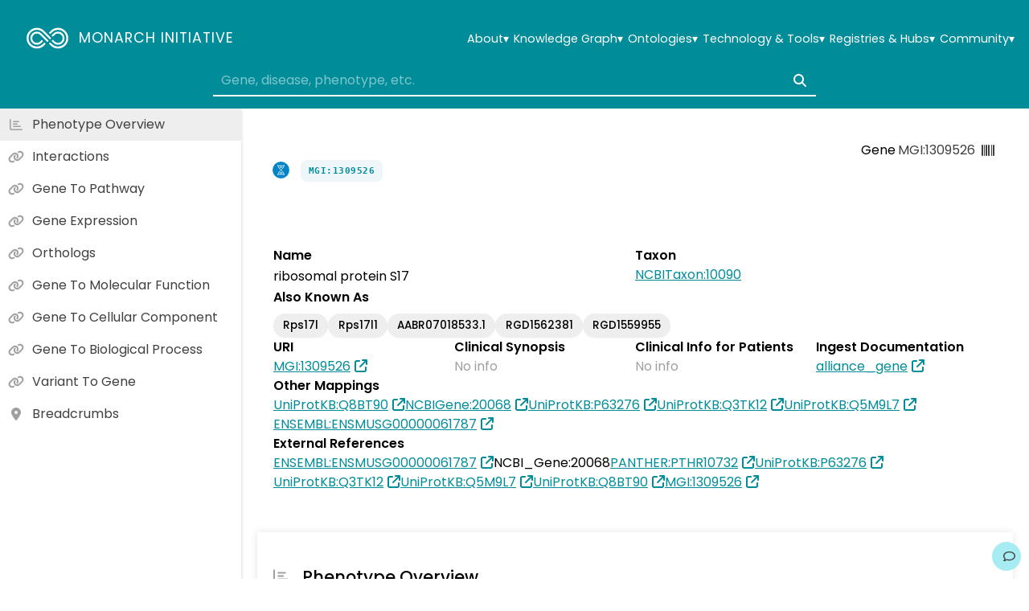

--- FILE ---
content_type: text/css
request_url: https://monarchinitiative.org/assets/index-BBxOSHst.css
body_size: 36715
content:
.overlay[data-v-f20e85b6]{display:flex;z-index:1100;position:fixed;top:0;right:0;bottom:0;left:0;align-items:center;justify-content:center;background:#000000c0}.modal[data-v-f20e85b6]{display:flex;z-index:1101;position:relative;flex-direction:column;align-items:center;max-width:min(800px,100vw - 80px);max-height:calc(100vh - 80px);padding:40px;overflow-y:auto;gap:12px;background:#fff}.close[data-v-f20e85b6]{position:absolute;top:10px;right:10px;margin:0;font-size:.8rem}.label[data-v-890a1335]{display:flex;flex-direction:column;width:100%;gap:10px}.title[data-v-890a1335]{font-weight:500;text-align:left}.asterisk[data-v-890a1335]{position:relative;top:-5px;left:5px;color:#fe3e5e;font-size:.7rem}.description[data-v-890a1335]{color:gray;font-size:.9rem;text-align:left}.textbox[data-v-890a1335]{position:relative;width:100%}.icon[data-v-890a1335]{display:flex;position:absolute;top:0;right:0;align-items:center;justify-content:center;width:40px;height:40px}.input[data-v-890a1335]{width:100%;border:solid 2px #404040;border-radius:5px;outline:none;background:#fff;transition:box-shadow .2s ease}.input[data-v-890a1335]:not(.multi){height:40px;padding:0 10px;line-height:1.5}.input.multi[data-v-890a1335]{min-width:100%;max-width:100%;height:160px;min-height:80px;padding:10px;line-height:1.5}.input.has-icon[data-v-890a1335]{padding-right:34px}.input[data-v-890a1335]:hover,.input[data-v-890a1335]:focus{box-shadow:0 0 0 2px #008c99}.snackbar[data-v-c9baf97e]{z-index:1100;position:fixed;bottom:20px;left:50%;padding:10px;transform:translate(-50%);border-radius:5px;background:#404040;box-shadow:0 2px 4px #00000030;color:#fff;animation:flash-c9baf97e .25s linear forwards}@keyframes flash-c9baf97e{0%{background:#008c99}to{background:#404040}}.heading[data-v-ae3585af]{font-weight:600;font-size:1.3rem;text-align:center}.form[data-v-ae3585af]{display:contents;margin-top:40px}.fields[data-v-ae3585af]{display:grid;grid-template-columns:1fr 1fr 1fr;width:100%;gap:40px}.feedback[data-v-ae3585af]{grid-column:1/span 3}@media (max-width: 700px){.fields[data-v-ae3585af]{grid-template-columns:1fr}.feedback[data-v-ae3585af]{grid-column:unset}}.details[data-v-ae3585af]{display:grid;grid-template-columns:100px 1fr 100px 1fr;justify-items:flex-start;width:100%;gap:10px;color:gray;text-align:left}.details>*[data-v-ae3585af]:nth-child(odd){font-weight:600}@media (max-width: 800px){.details[data-v-ae3585af]{grid-template-columns:100px 1fr}}.float[data-v-c755e3cb]{display:flex;z-index:1011;position:fixed;right:0;flex-direction:column;align-items:flex-end;justify-content:flex-end;padding:10px;gap:10px;pointer-events:none}.button[data-v-c755e3cb]{font-size:.9rem;pointer-events:all}a[data-v-f718bd50]{word-break:break-word;overflow-wrap:break-word}.icon[data-v-f718bd50]{margin-left:5px}.footer[data-v-c8121996]{display:flex;z-index:1010;justify-content:center;padding:30px 20px;background:#d3e6eb;font-size:.9rem}@media (max-width: 1240){.footer[data-v-c8121996]{margin:unset!important}}.footer .container[data-v-c8121996]{display:flex;flex-wrap:wrap;justify-content:flex-start}.footer .logo-column[data-v-c8121996]{display:flex;flex-direction:column;align-items:center;text-align:center}.footer .logo-column>svg[data-v-c8121996]{margin:0}.footer .right-column[data-v-c8121996]{display:flex;flex:1;flex-direction:column;align-items:flex-start;min-width:120px;text-align:left}.footer .right-column p[data-v-c8121996]{padding-left:.7em;font-weight:700;text-align:left;word-break:keep-all}.footer .right-column ul[data-v-c8121996]{margin:0;padding:0;list-style:none}.footer .right-column ul li[data-v-c8121996]{margin-bottom:.5rem}.footer .right-column ul li a[data-v-c8121996]{color:inherit;text-decoration:none;transition:color .2s}.footer .right-column ul li a[data-v-c8121996]:hover{color:#008c99}.footer-logo[data-v-c8121996]{width:40px;height:auto;margin-bottom:1rem}.app-link[data-v-c8121996]{font-weight:500}.social-column[data-v-c8121996]{display:flex;flex-direction:column;align-items:center;gap:1rem;text-align:center}.social-column h4[data-v-c8121996]{margin:0;font-weight:700}.left-column[data-v-c8121996]{display:flex;flex-direction:column;align-items:center;gap:.5em;font-weight:500}.social-icon[data-v-c8121996]{margin-right:.5rem;font-size:1.4rem}.social-icon .app-icon[data-v-c8121996]{vertical-align:middle}.social-icon .app-icon[data-v-c8121996]:hover{transform:scale(1.1);opacity:.8;transition:all .2s ease}.social-icon .app-icon[data-icon=github][data-v-c8121996]{color:#181717}.social-icon .app-icon[data-icon=linkedin][data-v-c8121996]{color:#0a66c2}.social-icon .app-icon[data-icon=youtube][data-v-c8121996]{color:red}.social-icon .app-icon[data-icon=envelope][data-v-c8121996]{color:#007acc}.social-icon .app-icon[data-icon=bluesky][data-v-c8121996]{color:#1185fe}.social[data-v-c8121996]{display:flex;flex-direction:column;align-items:center}@media (max-width: 1240px){footer[data-v-c8121996]{margin:unset!important;padding:10px}.footer .left-column[data-v-c8121996]{width:20%}.footer .container[data-v-c8121996]{justify-content:center;text-align:center}.footer .right-column[data-v-c8121996]{flex:0 0 10%;max-width:50%}}svg[data-v-c5b4a90d]{outline:none}path[data-v-c5b4a90d]:nth-child(1){--length: 152.826;animation-delay:.8s}path[data-v-c5b4a90d]:nth-child(2){--length: 105.696;animation-delay:.5s}path[data-v-c5b4a90d]:nth-child(3){--length: 132.826;animation-delay:.8s}path[data-v-c5b4a90d]:nth-child(4){--length: 85.696;animation-delay:.5s}path[data-v-c5b4a90d]{stroke-dasharray:var(--length);stroke-dashoffset:var(--length);animation:stroke-c5b4a90d 1s ease forwards}@keyframes stroke-c5b4a90d{0%{stroke-dashoffset:var(--length)}to{stroke-dashoffset:0}}.button[data-v-7594b061]{display:inline-flex;-webkit-appearance:none;-moz-appearance:none;appearance:none;flex-grow:0;flex-shrink:0;align-items:center;justify-content:center;max-width:100%;gap:10px;text-decoration:none;transition:color .2s ease,background .2s ease,opacity .2s ease,box-shadow .2s ease}.button.button-base[data-v-7594b061],.button.tile[data-v-7594b061],.button.normal[data-v-7594b061]{min-height:40px;padding:5px 20px;border-radius:5px;color:#404040;font-weight:500;font-size:1rem}.button.button-base.primary[data-v-7594b061],.button.primary.tile[data-v-7594b061],.button.primary.normal[data-v-7594b061]{background:#a6ecf2}.button.button-base.secondary[data-v-7594b061],.button.secondary.tile[data-v-7594b061],.button.secondary.normal[data-v-7594b061]{background:#eee}.button.button-base[data-v-7594b061]:hover,.button.tile[data-v-7594b061]:hover,.button.normal[data-v-7594b061]:hover,.button.button-base[data-v-7594b061]:focus,.button.tile[data-v-7594b061]:focus,.button.normal[data-v-7594b061]:focus{outline:none;box-shadow:0 0 0 2px #008c99}.button.normal[data-v-7594b061]{min-width:min(200px,100% - 40px)}.button.tile[data-v-7594b061]{width:fit-content}.button.big[data-v-7594b061]{min-width:min(300px,100% - 40px);padding:0 30px;font-size:1.75rem}.button.circle[data-v-7594b061]{border-radius:999px;color:#404040}.button.circle.text[data-v-7594b061]{min-width:2em;min-height:2em;padding:.25em .75em}.button.circle[data-v-7594b061]:not(.text){width:2.5em;height:2.5em}.button.circle.primary[data-v-7594b061]{background:#a6ecf2}.button.circle.secondary[data-v-7594b061]{background:#eee}.button.circle[data-v-7594b061]:hover,.button.circle[data-v-7594b061]:focus{outline:none;box-shadow:0 0 0 2px #008c99}.button.small[data-v-7594b061]{padding:3px;border-radius:5px}.button.small.primary[data-v-7594b061]{color:#008c99}.button.small.secondary[data-v-7594b061]{color:#404040}.button.small[data-v-7594b061]:hover,.button.small[data-v-7594b061]:focus{color:#000}.button.tile[data-v-7594b061]{width:fit-content;min-height:40px;padding:5px 20px;border-radius:5px;color:#404040;font-weight:500;font-size:1rem}.button.tile.primary[data-v-7594b061]{background:#a6ecf2}.button.tile.secondary[data-v-7594b061]{background:#eee}.button.tile[data-v-7594b061]:hover,.button.tile[data-v-7594b061]:focus{outline:none;box-shadow:0 0 0 2px #008c99}.button.link[data-v-7594b061]{min-height:unset;padding:0;gap:6px;background:transparent;color:#008c99;text-decoration:none}.button.link:hover .truncate[data-v-7594b061],.button.link:focus .truncate[data-v-7594b061]{text-decoration:underline;text-decoration-thickness:2px;text-underline-offset:3px}.button.link .truncate[data-v-7594b061]{text-decoration:underline;text-decoration-thickness:1px;text-underline-offset:3px}.button.link[data-v-7594b061]:focus{border-radius:6px;outline:none;box-shadow:0 0 0 3px #008c9940}.fill .button.circle.primary[data-v-7594b061]{background:#79e2ec}.icon[data-v-7594b061],.button.link .icon[data-v-7594b061],.button.normal .icon[data-v-7594b061],.button.small .icon[data-v-7594b061],.button.tile .icon[data-v-7594b061],.button.big .icon[data-v-7594b061]{margin-left:.5em}.button.link.icon-left .icon[data-v-7594b061]{margin-right:.25em;margin-left:0}.info-icon[data-v-7594b061]{margin-left:.5em}.svg-superscript{font-size:.7rem}.svg-italic{font-style:italic}.svg-bold{font-weight:700}.highlight-text em{background-color:#ff0}.node[data-v-d776e18f]{white-space:nowrap}.node>*[data-v-d776e18f]{white-space:normal;overflow-wrap:anywhere}.icon[data-v-d776e18f]{position:relative;top:-1px;margin-right:.4em;vertical-align:middle}.name[data-v-d776e18f]{font-weight:500}.select-autocomplete[data-v-1d226858]{position:relative;width:100%}.box[data-v-1d226858]{width:100%;min-height:40px}.selected[data-v-1d226858]{min-height:unset!important;font-size:.9rem}.controls[data-v-1d226858]{display:flex;align-items:center;justify-content:center;gap:5px}.list[data-v-1d226858]{z-index:1020;max-height:300px;overflow-x:auto;overflow-y:auto;background:#fff;box-shadow:0 2px 4px #00000030}.option[data-v-1d226858]{display:flex;align-items:center;justify-content:center;padding:5px 10px;gap:10px;cursor:pointer;transition:background .2s ease}.option[data-v-1d226858]:hover,.option.highlighted[data-v-1d226858]{background:#eee}.option-icon[data-v-1d226858]{color:#404040}.option-label[data-v-1d226858]{flex-grow:1;justify-content:flex-start}.option-info[data-v-1d226858]{justify-content:flex-end;color:#a0a0a0}.special[data-v-1d226858]{font-weight:500}.select-multi[data-v-9e887b90]{position:relative;max-width:100%;text-transform:capitalize}.box[data-v-9e887b90]{display:flex;align-items:center;justify-content:center;width:100%;padding:5px 10px;gap:10px;border-radius:5px;background:#eee}.box-label[data-v-9e887b90]{flex-grow:1;text-align:left}.box-more[data-v-9e887b90]{margin-left:10px;color:gray}.list[data-v-9e887b90]{z-index:1020;max-width:90vw;max-height:300px;overflow-x:auto;overflow-y:auto;background:#fff;box-shadow:0 2px 4px #00000030}.option[data-v-9e887b90]{display:flex;align-items:center;justify-content:center;padding:5px 7.5px;gap:10px;cursor:pointer;transition:background .2s ease}.option[data-v-9e887b90]:hover,.option.highlighted[data-v-9e887b90]{background:#eee}.option-spacer[data-v-9e887b90]{height:10px}.option-check[data-v-9e887b90]{color:#008c99;font-size:1.2rem}.option-icon[data-v-9e887b90]{color:gray;font-size:1.2em}.option-label[data-v-9e887b90]{flex-grow:1;justify-content:flex-start;overflow-x:hidden}.option-count[data-v-9e887b90]{justify-content:flex-end;color:#a0a0a0}.title[data-v-4176a676]{display:flex;position:relative;align-items:center;justify-content:space-between;gap:15px;text-align:left}.title-name[data-v-4176a676]{flex-grow:0}.title-name[data-v-4176a676]>svg{font-size:2rem}.title-taxon[data-v-4176a676]{color:gray;font-size:.9rem;text-align:left}.title-id[data-v-4176a676]{font-size:.9rem}@media (max-width: 600px){.title[data-v-4176a676]{flex-direction:column;align-items:flex-start}}.names[data-v-4176a676],.ids[data-v-4176a676]{color:gray;font-size:.9rem;text-align:left}.names span[data-v-4176a676],.ids span[data-v-4176a676]{width:100%}.page-button[data-v-4176a676]{height:30px;padding:0 3px;border-radius:5px;color:#008c99;transition:box-shadow .2s ease}.page-button[data-v-4176a676]:hover{box-shadow:0 0 0 2px #008c99}.header-box[data-v-4176a676]{width:100%}.header-box[data-v-4176a676] input{border-top-width:0;border-right-width:0;border-left-width:0;border-radius:0;border-color:currentColor;background:none;color:currentColor}.header-box[data-v-4176a676] .icon{color:currentColor!important}.hilite[data-v-4176a676]{font-style:normal;font-weight:600}.help-icon[data-v-4176a676]{margin-left:10px;font-weight:bolder;font-size:1.3em}.help-icon-section[data-v-4176a676]{display:flex;align-items:center;width:100%}.search-input[data-v-4176a676]{flex-grow:1}.suggestions[data-v-3206cc0c]{display:flex;flex-wrap:wrap;align-items:center;justify-content:center;gap:.8rem}.terms[data-v-3206cc0c]{display:inline-flex;align-items:center;padding:.5rem;border-radius:.375rem;background:#f3f3f3;color:#222;font-size:.95rem;text-decoration:none;transition:background .2s}.terms[data-v-3206cc0c]:hover{background:#e1e1e1}[data-v-3206cc0c] .terms a{color:#5a5f5f;font-weight:600;font-size:.9em;text-decoration:none!important}[data-v-3206cc0c] .terms svg{--color: unset}.dropdown[data-v-a05a901a]{display:inline-block;position:relative;width:max-content}.dropdown-btn[data-v-a05a901a]{display:flex;min-width:max-content;gap:.1em;font-size:.9em;white-space:nowrap}.dropdown-btn[data-v-a05a901a] :hover{color:#a6ecf2}@media (max-width: 1100px){.dropdown-btn[data-v-a05a901a]{font-size:.85em}}li[data-v-a05a901a]{padding-left:0}.dropdown-menu[data-v-a05a901a]{z-index:1011;position:absolute;top:calc(100% + 4px);right:10%;width:max-content;transform-origin:top;border:1px solid #ddd;border-radius:4px;background-color:#fff;box-shadow:0 8px 16px #0003;opacity:0;transition:opacity .3s ease,transform .3s ease}.menu-list[data-v-a05a901a]{padding:.5rem 1.5em;font-size:1em}.is-open .dropdown-menu[data-v-a05a901a]{transform:scaleY(1);opacity:1}.dropdown-menu[data-v-a05a901a]:before{position:absolute;top:-10px;right:8px;transform:none;border-right:10px solid transparent;border-bottom:10px solid white;border-left:10px solid transparent;content:"";filter:drop-shadow(0px -2px 2px rgba(0,0,0,.1))}.dropdown-arrow[data-v-a05a901a]{transition:transform .3s ease}.dropdown-arrow.is-rotated[data-v-a05a901a]{transform:rotate(180deg)}@media (max-width: 1000px){.dropdown-menu[data-v-a05a901a]{visibility:visible;position:relative;top:.3em;width:100%;transform:none;border:none;box-shadow:none;opacity:1}.dropdown-menu[data-v-a05a901a]:before{display:none}}.hero-tool-links[data-v-e36970ff]{display:flex;flex:0 0 100%;flex-wrap:nowrap;align-items:center;justify-content:center;gap:12px;font-size:1.1em;white-space:normal}.hero-tool-links .link[data-v-e36970ff]{padding:.8em;border-radius:.2em;background-color:#008c99;color:#fff;font-size:.8em}@media (max-width: 1000px){.hero-tool-links .link[data-v-e36970ff]{background-color:#fff;color:#008c99}}.hero-tool-links a[data-v-e36970ff]{font-weight:500;text-decoration:none}@media (max-width: 1000px){.hero-tool-links a[data-v-e36970ff]{color:#fff}}.hero-tool-links a[data-v-e36970ff]:hover{background-color:#a6ecf2;color:#000}.hero-tool-links span[data-v-e36970ff]{color:#aaa}@media (max-width: 1000px){.hero-tool-links[data-v-e36970ff]{flex-wrap:wrap;margin-top:.8rem;font-size:.9em;white-space:wrap}}.hero-tool-links h3[data-v-e36970ff]{padding:0}@media (max-width: 1000px){.hero-tool-links h3[data-v-e36970ff]{color:#fff}}@media (max-width: 1000px){hr[data-v-e36970ff]{display:none}}#nexus[data-v-188c58d7]{z-index:-1;position:absolute;top:0;left:0;width:100%;height:100%;overflow:hidden;animation:fade-in-188c58d7 forwards 1s linear}@keyframes fade-in-188c58d7{0%{opacity:0}to{opacity:1}}.scroll-button[data-v-8cef952f]{margin:1.2rem;border:none;border-radius:50%;background:#fff;color:#555;animation:bounce 2s infinite;cursor:pointer;filter:drop-shadow(rgba(0,0,0,.5) 1px 1px 2px)}.container[data-v-b9737810]{display:flex;flex-direction:column;align-items:center;width:100%;gap:.6em}@media (max-width: 1000px){.container[data-v-b9737810]{width:100%;gap:.3em}}.label[data-v-b9737810]{font-weight:600;text-align:center}span[data-v-b9737810]{color:#000;white-space:nowrap}.suggestions[data-v-b9737810]{display:flex;flex-wrap:wrap;justify-content:center;width:100%;margin:0 auto;gap:.5rem}.suggestion-pair[data-v-b9737810]{display:flex;align-items:center;padding:.5rem 1rem;gap:.3rem;border-radius:.5rem;background:#f3f3f3;white-space:nowrap;cursor:pointer;transition:background .2s ease}.suggestion-pair[data-v-b9737810]:hover{background:#e0e0e0}.badge[data-v-b9737810]{font-weight:600;pointer-events:none}span[data-v-b9737810]{color:#5a5f5f}.clickable[data-v-b9737810]{display:inline-flex;align-items:center;padding:.5rem;border-radius:.375rem;font-weight:500;font-size:.85em;text-decoration:none;white-space:nowrap;transition:background .2s}.clickable[data-v-b9737810]:hover{color:#0056b3}[data-v-b9737810] .clickable a{color:#3885dd;font-weight:700;font-size:.95rem;text-decoration:none!important;white-space:nowrap}[data-v-b9737810] .clickable a:hover{color:#0056b3}.example[data-v-b9737810]{display:flex;flex-direction:row;align-items:center;padding-left:.4em;white-space:nowrap}.icon[data-v-b9737810]{position:relative;top:-1px;margin-right:.4em;vertical-align:middle}.separator[data-v-b9737810]{-webkit-user-select:none;user-select:none}.header[data-v-98e91f3a]{display:flex;z-index:1010;position:relative;top:0;flex-direction:column;align-items:center;justify-content:space-between;background:#008c99;color:#fff}.sticky[data-v-98e91f3a]{position:sticky}.navLogo[data-v-98e91f3a]{display:flex;align-items:center;padding:10px;color:#fff;text-decoration:none}@media not all and (max-width: 1000px){.navLogo[data-v-98e91f3a]{display:none}}@media (max-width: 1000px){.header[data-v-98e91f3a]{flex-direction:column}.header.home[data-v-98e91f3a]{justify-content:space-between}}@media not all and (max-width: 1000px){.header.home[data-v-98e91f3a]{min-height:calc(100vh - 64px)}.header.home .title[data-v-98e91f3a]{margin-top:70px;margin-bottom:20px}}.title[data-v-98e91f3a]{display:flex;align-items:center;justify-content:space-between}.button[data-v-98e91f3a]{width:50px;height:50px}@media not all and (max-width: 1000px){.button[data-v-98e91f3a]{display:none}}@media (max-width: 1000px){.title[data-v-98e91f3a]{width:100%}}.center-section[data-v-98e91f3a]{display:flex;z-index:1010;flex-direction:column;align-items:center;justify-content:center;width:100%;padding:0 1rem}.logo[data-v-98e91f3a]{display:flex;align-items:center;padding:10px;color:#fff;text-decoration:none}.image[data-v-98e91f3a]{height:45px;padding:5px}.name[data-v-98e91f3a]{padding:5px;font-weight:400;font-size:1.1rem;line-height:1.2;letter-spacing:1px;text-align:center;text-transform:uppercase;white-space:nowrap}.slogan[data-v-98e91f3a]{padding:5px;font-size:1rem}@media (max-width: 1000px){.logo[data-v-98e91f3a]{padding:5px}.image[data-v-98e91f3a]{height:40px}.name[data-v-98e91f3a]{font-size:1rem;text-align:left}.slogan[data-v-98e91f3a]{display:none}}@media not all and (max-width: 1000px){.logo.home[data-v-98e91f3a]{flex-direction:column}.logo.home .image[data-v-98e91f3a]{height:70px}.logo.home .name[data-v-98e91f3a]{width:min-content;font-size:1.1rem}}.nav[data-v-98e91f3a]{display:flex;align-items:center;justify-content:space-between;width:100%;padding:15px;gap:10px}.link[data-v-98e91f3a]{position:relative;max-width:100%;padding:10px;color:#fff;text-align:center;text-decoration:none}@media (max-width: 1000px){.nav[data-v-98e91f3a]{position:unset;flex-direction:column;margin-top:-10px}.nav.expanded[data-v-98e91f3a]{transition:max-height .3s ease-out}.nav[data-v-98e91f3a]:not(.expanded){display:none}.link[data-v-98e91f3a]{width:200px;padding:5px}}@media (max-width: 1000px) and (max-width: 1000px){.link[data-v-98e91f3a]{text-align:left}}@media not all and (max-width: 1000px){.nav.home[data-v-98e91f3a]{position:absolute;top:0;right:0}}.navItems[data-v-98e91f3a]{display:flex;justify-content:flex-end;gap:.15em;text-wrap:wrap}.navItems .link[data-v-98e91f3a]:hover,.navItems .dropdown[data-v-98e91f3a]:hover{color:#a6ecf2}@media (max-width: 1000px){.navItems[data-v-98e91f3a]{flex-direction:column;align-items:unset;margin-right:auto;padding:unset;gap:.1em}}@media (max-width: 1000px){.tab-search[data-v-98e91f3a]{max-height:20px}}.dropdown-button[data-v-98e91f3a]{padding:3px}@media (max-width: 1000px){.dropdown-button[data-v-98e91f3a]{padding:6.5px}}.dropdown-menu li[data-v-98e91f3a]{padding:0;font-size:.8em;list-style:none}.dropdown-menu li a[data-v-98e91f3a]{text-decoration:none!important}.linkItems[data-v-98e91f3a]{display:flex;align-items:flex-start;gap:.8em}.icon[data-v-98e91f3a]{height:.8em}.hero-card[data-v-98e91f3a]{display:flex;flex-direction:column;width:80%;max-width:68em;margin:0 auto;padding:2.5em 2em;gap:1.2em;border-radius:20px;background:#fff;box-shadow:0 8px 32px #00000014;color:#222;text-align:center;transition:box-shadow .3s ease}@media (max-width: 1300px){.hero-card[data-v-98e91f3a]{padding:1.8em}}.hero-card[data-v-98e91f3a]:hover{box-shadow:0 12px 40px #0000001f}.hero-header[data-v-98e91f3a]{display:flex;flex-direction:column;align-items:center;gap:1em}.hero-header h1[data-v-98e91f3a]{color:#333;font-weight:600;font-size:1.75em}.hero-header h1 strong[data-v-98e91f3a]{display:block;font-size:1.1em}.hero-search-wrapper[data-v-98e91f3a]{display:flex;position:relative;flex-direction:column;align-items:center;justify-content:space-between;gap:1em}.hero-logo[data-v-98e91f3a]{height:50px}.release-date[data-v-98e91f3a]{align-self:flex-end;color:#666;font-size:.7rem}@media (max-width: 1000px){.release-date[data-v-98e91f3a]{align-self:flex-start;margin-top:1.7em;color:#fff;font-size:.6rem}}.navSearch[data-v-98e91f3a]{width:100%}@media (max-width: 1350px) and (min-width: 1001px){.header:not(.home) .nav[data-v-98e91f3a]{flex-wrap:wrap;gap:0}.header:not(.home) .home[data-v-98e91f3a]{order:1}.header:not(.home) .navItems[data-v-98e91f3a]{order:2;min-width:0}.header[data-v-98e91f3a]:not(.home) .navSearch{align-self:center;order:3;width:60%;min-width:0;margin:0 auto}}.banner[data-v-f3d47182]{display:flex;flex-direction:row;flex-wrap:wrap;align-items:center;justify-content:center;padding:20px;gap:20px;background:#a6ecf2;text-align:center}.flex.block[data-v-8ba21685]{display:flex;width:100%}.flex.inline[data-v-8ba21685]{display:inline-flex}.flex.row[data-v-8ba21685]{flex-wrap:wrap}.flex.col[data-v-8ba21685]{flex-direction:column}.flex.none[data-v-8ba21685]{gap:0}.flex.tiny[data-v-8ba21685]{gap:5px}.flex.small[data-v-8ba21685]{gap:10px}.flex.medium[data-v-8ba21685]{gap:20px}.flex.big[data-v-8ba21685]{gap:40px}.gallery[data-v-5f5632fa]{--gap: 40px;--intended-cols: min(var(--max-cols), var(--screen-cols));--actual-cols: min(var(--content-cols), var(--screen-cols));--cell: (100% - (var(--intended-cols) - 1) * var(--gap)) / var(--intended-cols);display:grid;grid-template-columns:repeat(var(--actual-cols),minmax(0,1fr));grid-auto-rows:1fr;place-content:center;max-width:calc((var(--cell)) * var(--content-cols) + (var(--content-cols) - 1) * var(--gap));gap:var(--gap)}@media (min-width: 0){.gallery[data-v-5f5632fa]{--screen-cols: 1}}@media (min-width: 600px){.gallery[data-v-5f5632fa]{--screen-cols: 2}}@media (min-width: 900px){.gallery[data-v-5f5632fa]{--screen-cols: var(--max-cols) !important}}.gallery.cols-4[data-v-5f5632fa],.gallery.cols-5[data-v-5f5632fa]{--gap: 20px}@media (min-width: 0){.gallery.cols-4[data-v-5f5632fa],.gallery.cols-5[data-v-5f5632fa]{--screen-cols: 2}}@media (min-width: 600px){.gallery.cols-4[data-v-5f5632fa],.gallery.cols-5[data-v-5f5632fa]{--screen-cols: 3}}.gallery>*{margin:0!important}.anchor[data-v-e46504f9]{display:inline-block;width:0;margin-left:.75em;font-size:.8em;text-decoration:none;opacity:0;transition:opacity .2s ease,color .2s ease}.anchor[data-v-e46504f9]:focus{opacity:1}.icon[data-v-e46504f9]{position:relative;top:-1px;margin-right:.75em;color:#a0a0a0;vertical-align:middle}h1:hover .anchor[data-v-e46504f9],h2:hover .anchor[data-v-e46504f9],h3:hover .anchor[data-v-e46504f9]{opacity:1}section.fill h1 .icon,section.fill h2 .icon,section.fill h3 .icon{height:1.2em;color:#008c99}section.inset h1,section.inset h2,section.inset h3{margin-bottom:1px;padding-bottom:3px;border-bottom:2px solid hsl(185,100%,30%)}.app-icon[data-v-876353b5]{height:1em}.app-icon.img[data-v-876353b5]{width:auto;object-fit:contain}.category[data-v-876353b5]{fill:none;stroke:#fff;stroke-width:5;stroke-linecap:round;stroke-linejoin:round}[data-v-876353b5] .outline{stroke:none;fill:var(--color, currentColor);transform:scale(1.1);transform-box:fill-box;transform-origin:center}.initials text[data-v-876353b5]{fill:#fff;text-anchor:middle;dominant-baseline:middle;font-size:50px}.resource[data-v-876353b5]{filter:brightness(.2)}.section[data-v-4123df2e]{display:flex;flex-direction:column;transition:background .2s ease}.section.center[data-v-4123df2e]{align-items:center;gap:40px;text-align:center}.section.left[data-v-4123df2e]{align-items:flex-start;gap:20px;text-align:left}.section.full[data-v-4123df2e]{padding:30px 20px}.section.inset[data-v-4123df2e]{padding:30px 20px;box-shadow:0 0 10px #0000001a}.section.medium[data-v-4123df2e]{padding:30px max(20px,(100% - 800px) / 2)}.section.big[data-v-4123df2e]{padding:30px max(20px,(100% - 1200px) / 2)}.section.normal[data-v-4123df2e]:nth-child(odd){background:#fff}.section.normal[data-v-4123df2e]:nth-child(2n){background:#fafafa}.section.fill[data-v-4123df2e]{background:#a6ecf2}.section[data-v-4123df2e]:last-of-type{flex-grow:1}.section.light[data-v-4123df2e]{background:#fff}.section.bare[data-v-4123df2e]{background:#eee}.status[data-v-7c053da5]{display:flex;align-items:center;justify-content:center;padding:10px;gap:20px;text-decoration:none}.icon[data-v-7c053da5]{font-size:1.5rem}.status.loading .icon[data-v-7c053da5],.status.paused .icon[data-v-7c053da5]{color:#a0a0a0}.status.success .icon[data-v-7c053da5]{color:#008c99}.status.warning .icon[data-v-7c053da5]{color:#a0a0a0}.status.error .icon[data-v-7c053da5]{color:#fe3e5e}.status.unknown .icon[data-v-7c053da5]{color:#a0a0a0}.text[data-v-7c053da5]{color:#404040;line-height:1.5;text-align:left}.note[data-v-7c053da5]{color:#a0a0a0}.tile[data-v-0cbbccdb]{display:inline-flex;flex-direction:column;align-items:center;width:200px;gap:15px}.button[data-v-0cbbccdb]{font-size:2rem}.icon[data-v-0cbbccdb]{height:80px;color:#404040}.tile.small[data-v-0cbbccdb]{width:160px;gap:10px}.tile.small .button[data-v-0cbbccdb]{font-size:1.4rem}.tile.small .icon[data-v-0cbbccdb]{height:40px}.title[data-v-0cbbccdb]{font-size:1.1rem;line-height:1.5}.subtitle[data-v-0cbbccdb]{margin-top:-5px;color:#404040;line-height:1.5}.placeholder[data-v-65d16030]{flex-grow:1;width:100%;height:100%;background:#eee}.tippy-box[data-animation=fade][data-state=hidden]{opacity:0}[data-tippy-root]{max-width:calc(100vw - 10px)}.tippy-box{position:relative;background-color:#333;color:#fff;border-radius:4px;font-size:14px;line-height:1.4;white-space:normal;outline:0;transition-property:transform,visibility,opacity}.tippy-box[data-placement^=top]>.tippy-arrow{bottom:0}.tippy-box[data-placement^=top]>.tippy-arrow:before{bottom:-7px;left:0;border-width:8px 8px 0;border-top-color:initial;transform-origin:center top}.tippy-box[data-placement^=bottom]>.tippy-arrow{top:0}.tippy-box[data-placement^=bottom]>.tippy-arrow:before{top:-7px;left:0;border-width:0 8px 8px;border-bottom-color:initial;transform-origin:center bottom}.tippy-box[data-placement^=left]>.tippy-arrow{right:0}.tippy-box[data-placement^=left]>.tippy-arrow:before{border-width:8px 0 8px 8px;border-left-color:initial;right:-7px;transform-origin:center left}.tippy-box[data-placement^=right]>.tippy-arrow{left:0}.tippy-box[data-placement^=right]>.tippy-arrow:before{left:-7px;border-width:8px 8px 8px 0;border-right-color:initial;transform-origin:center right}.tippy-box[data-inertia][data-state=visible]{transition-timing-function:cubic-bezier(.54,1.5,.38,1.11)}.tippy-arrow{width:16px;height:16px;color:#333}.tippy-arrow:before{content:"";position:absolute;border-color:transparent;border-style:solid}.tippy-content{position:relative;padding:5px 9px;z-index:1}.tippy-box{border:1px transparent}.tippy-box[data-placement^=top]>.tippy-arrow:after{border-top-color:inherit;border-width:8px 8px 0;bottom:-8px;left:0}.tippy-box[data-placement^=bottom]>.tippy-arrow:after{border-bottom-color:inherit;border-width:0 8px 8px;top:-8px;left:0}.tippy-box[data-placement^=left]>.tippy-arrow:after{border-left-color:inherit;border-width:8px 0 8px 8px;right:-8px;top:0}.tippy-box[data-placement^=right]>.tippy-arrow:after{border-width:8px 8px 8px 0;left:-8px;top:0;border-right-color:inherit}.tippy-box[data-placement^=top]>.tippy-svg-arrow>svg:first-child:not(:last-child){top:17px}.tippy-box[data-placement^=bottom]>.tippy-svg-arrow>svg:first-child:not(:last-child){bottom:17px}.tippy-box[data-placement^=left]>.tippy-svg-arrow>svg:first-child:not(:last-child){left:12px}.tippy-box[data-placement^=right]>.tippy-svg-arrow>svg:first-child:not(:last-child){right:12px}.tippy-arrow{border-color:inherit}.tippy-arrow:after{content:"";z-index:-1;position:absolute;border-color:transparent;border-style:solid}/*! normalize.css v8.0.1 | MIT License | github.com/necolas/normalize.css */html{line-height:1.15;-webkit-text-size-adjust:100%}body{margin:0}main{display:block}h1{font-size:2em;margin:.67em 0}hr{box-sizing:content-box;height:0;overflow:visible}pre{font-family:monospace,monospace;font-size:1em}a{background-color:transparent}abbr[title]{border-bottom:none;text-decoration:underline;text-decoration:underline dotted}b,strong{font-weight:bolder}code,kbd,samp{font-family:monospace,monospace;font-size:1em}small{font-size:80%}sub,sup{font-size:75%;line-height:0;position:relative;vertical-align:baseline}sub{bottom:-.25em}sup{top:-.5em}img{border-style:none}button,input,optgroup,select,textarea{font-family:inherit;font-size:100%;line-height:1.15;margin:0}button,input{overflow:visible}button,select{text-transform:none}button,[type=button],[type=reset],[type=submit]{-webkit-appearance:button}button::-moz-focus-inner,[type=button]::-moz-focus-inner,[type=reset]::-moz-focus-inner,[type=submit]::-moz-focus-inner{border-style:none;padding:0}button:-moz-focusring,[type=button]:-moz-focusring,[type=reset]:-moz-focusring,[type=submit]:-moz-focusring{outline:1px dotted ButtonText}fieldset{padding:.35em .75em .625em}legend{box-sizing:border-box;color:inherit;display:table;max-width:100%;padding:0;white-space:normal}progress{vertical-align:baseline}textarea{overflow:auto}[type=checkbox],[type=radio]{box-sizing:border-box;padding:0}[type=number]::-webkit-inner-spin-button,[type=number]::-webkit-outer-spin-button{height:auto}[type=search]{-webkit-appearance:textfield;outline-offset:-2px}[type=search]::-webkit-search-decoration{-webkit-appearance:none}::-webkit-file-upload-button{-webkit-appearance:button;font:inherit}details{display:block}summary{display:list-item}template{display:none}[hidden]{display:none}*{box-sizing:border-box}body{line-height:1.5;font-family:Poppins,sans-serif}#app{display:flex;flex-direction:column;align-items:stretch;justify-content:center;min-height:100vh}main{display:flex;position:relative;flex-grow:1;flex-direction:column;align-items:stretch;background-color:#fff}h1{width:100%;margin:0;padding:10px 0;font-weight:600;font-size:1.5rem;letter-spacing:1px}h2{width:100%;margin:0;padding:10px 0;font-weight:500;font-size:1.3rem}h3{width:100%;margin:0 0 -20px;padding:10px 0;font-weight:500;font-size:1.1rem}svg{overflow:visible}p,blockquote,figcaption{margin:0;padding:0;line-height:1.8;text-align:justify}img{max-width:100%}a{color:#008c99;text-underline-offset:1px;transition:color .2s ease}a:hover{color:currentColor}button{display:inline-flex;-webkit-appearance:none;-moz-appearance:none;appearance:none;align-items:center;justify-content:center;margin:0;padding:0;border:none;background:none;color:currentColor;cursor:pointer}input,textarea{-webkit-appearance:none;-moz-appearance:none;appearance:none;min-width:0;border:none;outline:none}[disabled]{filter:saturate(0);opacity:.35;pointer-events:none}ol,ul{width:100%;margin:0;padding:0 0 0 20px;line-height:1.5;text-align:left}li{margin:10px 0;padding:0 0 0 10px}figure{display:flex;flex-direction:column;margin:0;gap:20px}hr{width:100%;height:2px;margin:20px 0;border:none;background:#eee}blockquote{width:100%;padding:20px;border-radius:5px;background:#eee;text-align:left}code{padding:3px 5px;background:#404040;color:#fff;font-family:Courier Prime,monospace}b{font-weight:500}strong{margin:0 2px;font-weight:600}::placeholder{color:currentColor;opacity:.5}[data-tooltip]{text-decoration:underline;text-decoration-style:dashed;text-underline-offset:2px}.notification{position:relative}.notification:after{position:absolute;top:0;right:0;width:5px;height:5px;border-radius:999px;background:#fe3e5e;content:""}.vue-apexcharts{width:100%}.apexcharts-menu-item{white-space:nowrap}.tippy-box{max-width:min(600px,90vw)!important;padding:8px 12px!important;background:#404040!important;color:#fff!important;font-size:1rem!important}.tippy-box[data-placement^=top]>.tippy-arrow:before{border-top-color:#404040!important}.tippy-box[data-placement^=right]>.tippy-arrow:before{border-right-color:#404040!important}.tippy-box[data-placement^=bottom]>.tippy-arrow:before{border-bottom-color:#404040!important}.tippy-box[data-placement^=left]>.tippy-arrow:before{border-left-color:#404040!important}.tippy-box li{margin:0}.tippy-content{display:flex;flex-direction:column;width:100%;padding:0!important;gap:10px}.tippy-content a{color:#79e2ec}.tippy-content a:hover{color:#fff}.tooltip{text-decoration:underline;text-decoration-style:dotted;text-underline-offset:2px;cursor:help}.mini-table{display:grid;grid-template-columns:max-content auto;align-items:center;justify-items:flex-start;gap:5px 20px;text-align:left}.mini-table :nth-child(odd){font-weight:500}.truncate:not(:focus){max-width:100%;overflow:hidden;text-overflow:ellipsis;white-space:nowrap}.truncate-1:focus{outline:solid 2px #000000}.truncate-1:not(:focus){-webkit-box-orient:vertical;-webkit-line-clamp:1;display:-webkit-box;max-width:100%;overflow:hidden}.truncate-1:not(:focus)[tabindex="0"]{cursor:zoom-in}.truncate-2:focus{outline:solid 2px #000000}.truncate-2:not(:focus){-webkit-box-orient:vertical;-webkit-line-clamp:2;display:-webkit-box;max-width:100%;overflow:hidden}.truncate-2:not(:focus)[tabindex="0"]{cursor:zoom-in}.truncate-3:focus{outline:solid 2px #000000}.truncate-3:not(:focus){-webkit-box-orient:vertical;-webkit-line-clamp:3;display:-webkit-box;max-width:100%;overflow:hidden}.truncate-3:not(:focus)[tabindex="0"]{cursor:zoom-in}.truncate-4:focus{outline:solid 2px #000000}.truncate-4:not(:focus){-webkit-box-orient:vertical;-webkit-line-clamp:4;display:-webkit-box;max-width:100%;overflow:hidden}.truncate-4:not(:focus)[tabindex="0"]{cursor:zoom-in}.truncate-5:focus{outline:solid 2px #000000}.truncate-5:not(:focus){-webkit-box-orient:vertical;-webkit-line-clamp:5;display:-webkit-box;max-width:100%;overflow:hidden}.truncate-5:not(:focus)[tabindex="0"]{cursor:zoom-in}.truncate-6:focus{outline:solid 2px #000000}.truncate-6:not(:focus){-webkit-box-orient:vertical;-webkit-line-clamp:6;display:-webkit-box;max-width:100%;overflow:hidden}.truncate-6:not(:focus)[tabindex="0"]{cursor:zoom-in}.truncate-7:focus{outline:solid 2px #000000}.truncate-7:not(:focus){-webkit-box-orient:vertical;-webkit-line-clamp:7;display:-webkit-box;max-width:100%;overflow:hidden}.truncate-7:not(:focus)[tabindex="0"]{cursor:zoom-in}.truncate-8:focus{outline:solid 2px #000000}.truncate-8:not(:focus){-webkit-box-orient:vertical;-webkit-line-clamp:8;display:-webkit-box;max-width:100%;overflow:hidden}.truncate-8:not(:focus)[tabindex="0"]{cursor:zoom-in}.truncate-9:focus{outline:solid 2px #000000}.truncate-9:not(:focus){-webkit-box-orient:vertical;-webkit-line-clamp:9;display:-webkit-box;max-width:100%;overflow:hidden}.truncate-9:not(:focus)[tabindex="0"]{cursor:zoom-in}.truncate-10:focus{outline:solid 2px #000000}.truncate-10:not(:focus){-webkit-box-orient:vertical;-webkit-line-clamp:10;display:-webkit-box;max-width:100%;overflow:hidden}.truncate-10:not(:focus)[tabindex="0"]{cursor:zoom-in}.fade-enter-active,.fade-leave-active{transition:opacity .2s ease}.fade-enter-to,.fade-leave-from{opacity:1}.fade-enter-from,.fade-leave-to{opacity:0}.force-scrollbar::-webkit-scrollbar{width:8px;height:8px;border-radius:99999px;background-color:#eee}.force-scrollbar::-webkit-scrollbar-thumb{border-radius:99999px;background-color:#a0a0a0}.scrollable-left:before,.scrollable-right:after{display:block;position:sticky;width:15px;height:9999px;margin-top:-9999px;margin-left:-15px;top:0;right:0;bottom:0;left:0;content:""}.scrollable-left:before{background:linear-gradient(to right,#d8d8d8 0,transparent 15px)}.scrollable-right:after{left:calc(100% - 15px);background:linear-gradient(to left,#d8d8d8 0,transparent 15px)}


--- FILE ---
content_type: text/css
request_url: https://monarchinitiative.org/assets/SectionHierarchy-5izxNEV4.css
body_size: 1637
content:
.toc-hier[data-v-4cc370e1]{--indent-parent: 2em;--indent-current: 3em;--indent-child: 4em;--spine-w: 1px;--tick-w: 8px;--gap: 4px;--tick-top: .7em;margin:1em;padding:.5em;border-bottom:1px solid #eeeeee;font-size:14px;line-height:1.5}.toc-hier-title[data-v-4cc370e1]{margin-bottom:.7em;font-weight:500}.parent-row[data-v-4cc370e1],.current-row[data-v-4cc370e1],.child-row[data-v-4cc370e1]{margin:4px 0}.parent-row[data-v-4cc370e1]{padding-left:var(--indent-parent)}.current-row[data-v-4cc370e1],.child-row[data-v-4cc370e1]{position:relative}.current-row[data-v-4cc370e1]{padding-left:calc(var(--indent-current) + var(--tick-w) + var(--gap))}.child-row[data-v-4cc370e1]{padding-left:calc(var(--indent-child) + var(--tick-w) + var(--gap))}.current-row[data-v-4cc370e1]:before,.child-row[data-v-4cc370e1]:before{position:absolute;top:0;bottom:0;width:var(--spine-w);background:#111827;content:""}.current-row[data-v-4cc370e1]:before{left:var(--indent-current)}.child-row[data-v-4cc370e1]:before{left:var(--indent-child)}.current-row[data-v-4cc370e1]:after,.child-row[data-v-4cc370e1]:after{position:absolute;top:var(--tick-top);width:var(--tick-w);height:1px;background:#111827;content:""}.current-row[data-v-4cc370e1]:after{left:var(--indent-current)}.child-row[data-v-4cc370e1]:after{left:var(--indent-child)}.row-text[data-v-4cc370e1]{display:block;min-width:0;max-width:100%;overflow:hidden;text-decoration:none;text-overflow:ellipsis;white-space:nowrap}.row-text[data-v-4cc370e1]:hover{text-decoration:underline}.more[data-v-4cc370e1]{display:inline-block;margin:.5em 0;margin-left:calc(var(--indent-child) + var(--tick-w) + var(--gap));border:0;background:none;color:#6b7280;cursor:pointer}.modal-title[data-v-4cc370e1]{font-weight:600;font-size:1rem}.hier-modal-list[data-v-4cc370e1]{margin:0;padding:6px 0}.hier-modal-list li[data-v-4cc370e1]{list-style:circle}


--- FILE ---
content_type: text/css
request_url: https://monarchinitiative.org/assets/SectionBreadcrumbs-BWISHpxr.css
body_size: -156
content:
.arrow[data-v-076c9aeb]{color:#a0a0a0}.gray[data-v-076c9aeb]{color:gray}
